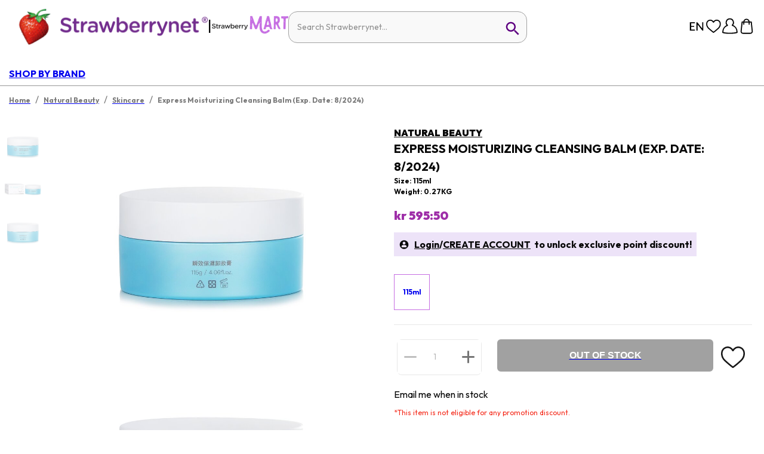

--- FILE ---
content_type: text/javascript;charset=UTF-8
request_url: https://js.cnnx.link/roi/cnxtag-min.js?id=84051
body_size: 1004
content:
(function(){var a="cnx_roi",d="cnxclid",l="cnxv2",c="~",e=3,r="https://rr.bizrate.com/roi/index.xpml";function g(w,s,v,t){var u=new Date();u.setTime(u.getTime()+t*24*60*60*1000);w.cookie=s+"="+v+";expires="+u.toUTCString()+";domain="+q(window.location.hostname)+";path=/;"}function q(u){var t=u;var s=!!t.match(/(\.co\.uk|\.co\.nz|\.co\.it|\.co\.at|\.org\.uk)$/i);if(t.indexOf(".")!==-1){t=t.split(".");if(s){t=t[t.length-3]+"."+t[t.length-2]+"."+t[t.length-1]}else{t=t[t.length-2]+"."+t[t.length-1]}}return t}function f(t,s){g(t,a,s,30)}function n(t){var s=t.cookie.match("(^|;) ?"+a+"=([^;]*)(;|$)");return s?s[2]:null}function j(u){var t=u.reduce(function(x,w){if(w[0]==="config"){x[w[0]]=w[1]}if(w[0]==="event"){var v={};if(!x[w[0]]){v[w[1]]=w.length>2?w[2]:{};x[w[0]]=v}else{v=x[w[0]];v[w[1]]=w.length>2?w[2]:{};x[w[0]]=v}}return x},{});if(!t.event&&(!t.config||!t.config.disableAutoTag)){var s={};s.pageview={};t.event=s}return t}function b(t,s){return t.location.href.indexOf(s+"=")>0}function o(x,w){var t=x.location.search.substring(1),u=t.split("&"),v,s;for(s=0;s<u.length;s++){v=u[s].split("=");if(v[0]===w){return decodeURIComponent(v[1])}}return false}function m(s){return s!=null?s:""}function i(s){return encodeURIComponent(m(s))}function k(x,w,v){var u,s=n(x);if(v.event&&v.event.pageview&&v.event.pageview.cnxclid){u=v.event.pageview.cnxclid}else{if(b(w,d)){u=o(w,d)}}if(u){var t=s?s.split(c):[];t.unshift(u);s=t.slice(0,e).join(c);f(x,s)}return s}function p(u,v){var y=u.event.conversion.mid,A=u.event.conversion.cust_type,w=u.event.conversion.order_value,t=u.event.conversion.order_id,x=u.event.conversion.units_ordered,s,z;s=r+"?cnxclid="+encodeURIComponent(btoa(m(v)))+"&cust_type="+i(A)+"&mid="+y+"&order_id="+i(t)+"&order_value="+i(w)+"&units_ordered="+i(x)+"&v="+l;z=new Image(1,1);z.src=s}function h(){if(!window.cnxDataLayer){window.cnxDataLayer=[]}var w=document,v=window,t=v.cnxDataLayer,u=j(t),x=k(w,v,u);if(u.event&&u.event.conversion){p(u,x)}if(u.config){window.cnxtagConfig=u.config}var s=function(y,z){y.push=function(A){Array.prototype.push.call(y,A);z(y)}};s(window.cnxDataLayer,function(){var y=j(window.cnxDataLayer);if(y.event&&y.event.conversion){p(y,n(document))}window.cnxDataLayer.pop()});window.cnxDataLayer.length=0}if(document.readyState==="complete"){h()}else{window.addEventListener("load",h())}})();

--- FILE ---
content_type: application/javascript
request_url: https://analytics.webgains.io/clk.min.js
body_size: 21955
content:
(()=>{var e={4:(e,t,n)=>{const r=n(237),i=n(814),o=n(412),a=n(827),s=n(370),c=n(290),d=n(538),u=n(186),l=n(704);window.webgains=window.webgains||{};const g=Object.assign({},a,c,d,s,{scriptName:"landingPage",maxExecutionExtraTime:r.maxExecutionExtraTime,publishers:r.landingServices,hasRun:window.webgains.hasRun||!1,consentFields:["internal.api","internal.cookie","internal.ga"],configuration:{},result:{},eventTrackMethod:"pc",set:function(e,t){this.configuration[e]=t},addEventTrackMethod:function(e){e&&(e.etm=this.eventTrackMethod)},shouldNotExecute:function(){for(let e=0;e<this.consentFields.length;e++){const t=this.consentFields[e];if(!1!==this.configuration[t])return!1}return!0},evaluateTrackingInformationModule:function(e,t){const n=this;return e?e.getIdentifier().catch((function(e){const t=u.build("evaluateTrackingInformationModule",e);n.notifyError(t)})).then((function(e){return e?(n.addEventTrackMethod(e),e):n.evaluateTrackingInformationModule(t.shift(),t)})):Promise.resolve(!1)},getTrackingInformation:function(e){return 0===e.length?Promise.resolve(!1):this.evaluateTrackingInformationModule(e.shift(),e)},getIdentifierModules:function(){return r.landingPageModules.slice()},generateIdentifiers:function(e,t){const n=this,r=e.map((function(e){return e.generate(t,n.configuration)}));return Promise.all(r).then((function(e){return e})).catch((function(e){throw new l("generateIdentifiers",e)}))},removeUnneededTrackingInfo:function(e){e=Object.assign({},e);const t=r.allowedTrackingProperties||[];for(const n in e)e.hasOwnProperty(n)&&-1===t.findIndex((e=>n===e))&&delete e[n];return e},storeIdentifiers:function(e){const t=this;return t.hasRun=window.webgains.hasRun=!0,e.wg=t.removeUnneededTrackingInfo(e.wg),this.addElapsedTime(e),t.getGdprConsentValues().then((n=>{if(0===n.webgains_consent)return void console.log("Webgains","GDPR consent not given");e={...n,...e};const r=new URL("https://api.webgains.io/tracking-event");for(const e in n)n.hasOwnProperty(e)&&r.searchParams.append(e,n[e]);return this.result=e,fetch(r.toString(),{keepalive:!0,method:"POST",headers:{"Content-Type":"application/json"},body:JSON.stringify(e)}).then((function(e){return[422,200].includes(e.status)?e.json():Promise.resolve({success:!1,errors:["Invalid landing response"]})})).catch((function(e){const n=new l("storeIdentifiers",e);t.notifyError(n)})).then((function(e){return console.log("Webgains",e),e}))}))},setErrorOriginatingScript:function(){o.setScript(this.scriptName)},notifyError:function(e){o.report(e)},getMaxExecutionTime:function(){return this.getIdentifierModules().reduce((function(e,t){return Math.max(e,t.maxExecutionTime)}),0)+this.maxExecutionExtraTime},setClickTimeout:function(e){const t=this.getMaxExecutionTime(),n=setTimeout((function(){clearTimeout(n),e(new Error("Timed out in "+t+"ms"))}),t)},createClickPromise:function(e){const t=this;return new Promise((function(n,r){if(!0===t.hasRun)return n();t.setClickTimeout(r);const i=t.getIdentifierModules();t.generateIdentifiers(i,e).then((function(i){const o=t.filterFalsyIdentifiers(i);0===o.length&&r(new l("createClickPromise: failed to generate non falsy ids",new Error(""))),n({ids:o,wg:e})})).catch((function(e){r(e)}))}))},filterFalsyIdentifiers:function(e){return e.filter((function(e){return!1!==e&&!1!==e.value}))},handleClickPromise:function(e){const t=this;return e.then((function(e){return!t.hasRun&&t.storeIdentifiers(e)})).catch((function(e){const n=u.build("handleClickPromise",e);t.notifyError(n)})).then(t.finish.bind(t))},getTrackIdModules:function(){return r.trackIdModules.slice()},click:function(){const e=this;if(e.shouldNotExecute())return Promise.resolve(!1).then(e.finish.bind(e));const t=this.getTrackIdModules();return this.getTrackingInformation(t).then((function(t){if(!1===t)return;const n=e.createClickPromise(t);return e.handleClickPromise(n)}))},clickOnSite:function(e){const t=this;return o.setProgramAndCampaignGetters([{getProgramId:function(){return e.programId},getCampaignId:function(){return e.campaignId}}]),i.get(e).then((function(e){if(!1===e)return;t.addEventTrackMethod(e);const n=t.createClickPromise(e);return t.handleClickPromise(n)})).catch((function(e){const n=u.build("clickOnSite",e);t.notifyError(n),t.finish()})).then((function(){"function"==typeof e.done&&setTimeout(e.done,750)}))},finish:function(){return this.afterClick()},afterClick:function(){if("function"==typeof this.configuration.afterClick)return this.configuration.afterClick(this.result)},dispatcher:function(e,t,n){if("function"==typeof this[e])return this[e](t,n)},init:function(){if(this.isBot())return;this.setStartTime(),this.setErrorOriginatingScript(),o.setProgramAndCampaignGetters(this.getTrackIdModules());const e=this;"object"==typeof window.ITCLKQ.q&&window.ITCLKQ.q.constructor===Array&&window.ITCLKQ.q.forEach((function(t){e.dispatcher(t[0],t[1],t[2])})),window.ITCLKQ=e.dispatcher.bind(e),this.addPublishers()}});e.exports=g},69:()=>{},74:e=>{e.exports={identifierField:"",expiryDateField:"",identifierType:"",startTime:0,shouldTrackTime:JSON.parse("true"),setStartTime:function(){this.shouldTrackTime&&(this.startTime=(new Date).getTime())},getElapsedTime:function(){return this.shouldTrackTime?(new Date).getTime()-this.startTime:0},setElapsedTime:function(e){this.shouldTrackTime&&(e.elapsedTime=this.getElapsedTime())},getIdentifier:function(e){return e},getProgramId:function(){return!1},getCampaignId:function(){return!1}}},102:(e,t,n)=>{const r=n(904);e.exports=Object.assign({},r,{identifierType:"googleClick",identifierField:"gclid",expiryDateField:"",requiredProps:["gclid","wgp"],getProgramId:function(){return new URLSearchParams(window.location.search).get("wgp")||!1},getCampaignId:function(){return new URLSearchParams(window.location.search).get("wgc")||!1}})},163:(e,t,n)=>{const r=n(356),{DEFAULT_EXCLUDED_PROPERTIES:i}=n(356),o=["deviceMemory","canvas"];e.exports=Object.assign({},r,{name:"pp",options:{excludes:{...[...i,...o].reduce(((e,t)=>(e[t]=!0,e)),{})}}}),e.exports.EXCLUDED_POSTVIEW_PROPERTIES=o},186:e=>{e.exports=class e extends Error{constructor(e,t,n){super(`${e} ${t.message}`),this.stack=this.stack+t.stack,this.additionalInfo=n}static build(t,n,r={}){return n instanceof e?new n.constructor(t,n,n.additionalInfo):new e(t,n,r)}shouldBeReported(){return!0}}},201:(e,t,n)=>{const r=n(904),i=n(814);e.exports=Object.assign({},r,{identifierType:"parallelTracking",identifierField:"",expiryDateField:"",requiredProps:["wgc","wgp"],getIdentifier:function(){this.setStartTime();const e=this,t=e.getProgramId(),n=e.getCampaignId();return t&&n?i.get({programId:t,campaignId:n}).then((function(t){return!!t&&(t.idType=e.identifierType,e.setElapsedTime(t),t)})):Promise.resolve(!1)},getProgramId:function(){return new URLSearchParams(window.location.search).get("wgp")||!1},getCampaignId:function(){return new URLSearchParams(window.location.search).get("wgc")||!1}})},237:(e,t,n)=>{const r=function(e){return e.filter((function(e){return e}))},i=[JSON.parse("true")&&n(292),JSON.parse("true")&&n(582),JSON.parse("true")&&n(356),JSON.parse("false")&&n(69),JSON.parse("true")&&n(914),JSON.parse("false")&&n(69)],o=[JSON.parse("true")&&n(356),JSON.parse("false")&&n(69),JSON.parse("true")&&n(163)],a=i.concat([JSON.parse("true")&&n(163),JSON.parse("true")&&n(313)]),s=(e,t)=>r(t.map((t=>({name:t,shouldInclude:function(e){return void 0===e[t]||!1!==JSON.parse(e[t])},run:n=>e(t)(n)})))),c={domainUrl:"https://analytics.webgains.io",landingPageModules:r(i),maxExecutionExtraTime:parseInt("20000"),postViewModules:r(o),conversionModules:r(a),programsDomainPaths:{"chescadirect.co.uk":[{id:2690,path_regex:".*"}],"timepiecesusa.com":[{id:3047,path_regex:".*"}],"theworks.co.uk":[{id:5922,path_regex:".*"}],"agriframes.co.uk":[{id:6531,path_regex:".*"}],"divancentre.co.uk":[{id:7473,path_regex:".*"}],"hpicheck.com":[{id:8445,path_regex:".*"}],"prcdirect.co.uk":[{id:9157,path_regex:".*"}],"bondara.co.uk":[{id:9403,path_regex:".*"}],"litecraft.co.uk":[{id:9783,path_regex:".*"}],"instantcarcheck.co.uk":[{id:10917,path_regex:".*"}],"sallybeauty.co.uk":[{id:11095,path_regex:".*"}],"4gadgets.co.uk":[{id:11321,path_regex:".*"}],"simoncarter.net":[{id:11445,path_regex:".*"}],"leekes.co.uk":[{id:12491,path_regex:".*"}],"globaldelight.com":[{id:13229,path_regex:".*"}],"fiorucci.com":[{id:13525,path_regex:".*"}],"awd-it.co.uk":[{id:13527,path_regex:".*"}],"wisch-star.de":[{id:264595,path_regex:".*"}],"beggshoes.com":[{id:267565,path_regex:".*"}],"divoboutique.com":[{id:270685,path_regex:".*"}],"mapleparking.co.uk":[{id:271265,path_regex:".*"}],"sculptedbyaimee.com":[{id:272375,path_regex:".*"}],"bhs.com":[{id:272415,path_regex:".*"}],"prettylavish.co.uk":[{id:276265,path_regex:".*"}],"keithprowse.co.uk":[{id:276615,path_regex:".*"}],"naturecan.ie":[{id:277035,path_regex:".*"}],"naturecan.fi":[{id:277045,path_regex:".*"}],"naturecan.se":[{id:277055,path_regex:".*"}],"bridelily.com":[{id:277885,path_regex:".*"}],"cytoplan.co.uk":[{id:278495,path_regex:".*"}],"ottodisanpietro.com":[{id:278985,path_regex:".*"}],"vapedinnerlady.com":[{id:280225,path_regex:".*"}],"condorcycles.com":[{id:281345,path_regex:".*"}],"hempcrew.de":[{id:281445,path_regex:".*"}],"jovonnalondon.com":[{id:282245,path_regex:".*"}],"vanarendonk.nl":[{id:282285,path_regex:".*"}],"tjhughes.co.uk":[{id:282555,path_regex:".*"}],"bababing.com":[{id:282965,path_regex:".*"}],"sleepypeople.com":[{id:283285,path_regex:".*"}],"vorlagen-center.com":[{id:283545,path_regex:".*"}],"bargainfox.com":[{id:283775,path_regex:".*"}],"fahrrad-sale.de":[{id:284765,path_regex:".*"}],"animigo.se":[{id:285005,path_regex:".*"}],"animigo.dk":[{id:285015,path_regex:".*"}],"animigo.it":[{id:285165,path_regex:".*"}],"naturecan.dk":[{id:285925,path_regex:".*"}],"secretflightclub.com":[{id:287525,path_regex:".*"}],"ernestjones.co.uk":[{id:287575,path_regex:".*"}],"hsamuel.co.uk":[{id:287585,path_regex:".*"}],"forthglade.com":[{id:288565,path_regex:".*"}],"brookwoodmed.com":[{id:288645,path_regex:".*"}],"aniforte.de":[{id:289195,path_regex:".*"}],"eu.lee.com":[{id:291065,path_regex:".*"},{id:299440,path_regex:".*"},{id:291105,path_regex:".*"},{id:291085,path_regex:".*"}],"eu.wrangler.com":[{id:291075,path_regex:".*"},{id:299430,path_regex:".*"},{id:291115,path_regex:".*"},{id:291095,path_regex:".*"}],"brauzz.com":[{id:291575,path_regex:".*"}],"ciarraappliances.com":[{id:292665,path_regex:".*"}],"fr.ciarraappliances.com":[{id:292675,path_regex:".*"}],"buy.myzone.org":[{id:293800,path_regex:".*"}],"bluettipower.com":[{id:294080,path_regex:".*"}],"designletters.dk":[{id:294460,path_regex:".*"}],"grillgott.com":[{id:294500,path_regex:".*"}],"theminifigurestore.uk":[{id:294970,path_regex:".*"}],"fast-printed-packaging.co.uk":[{id:295650,path_regex:".*"}],"interdesign24.de":[{id:295720,path_regex:".*"}],"igluski.com":[{id:296110,path_regex:".*"}],"nutrigums.co.uk":[{id:296620,path_regex:".*"}],"jparkers.co.uk":[{id:296740,path_regex:".*"}],"tp-link.com":[{id:296930,path_regex:".*"}],"uk.store.tapo.com":[{id:296930,path_regex:".*"}],"shop.shinyhair.de":[{id:297130,path_regex:".*"}],"ragazziclothing.co.uk":[{id:297350,path_regex:".*"}],"agents.hotelplanner.com":[{id:297830,path_regex:".*"}],"agoda.hotelplanner.com":[{id:297830,path_regex:".*"}],"amwaycanada.hotelplanner.com":[{id:297830,path_regex:".*"}],"amwaytravel.hotelplanner.com":[{id:297830,path_regex:".*"}],"cfmws.hotelplanner.com":[{id:297830,path_regex:".*"}],"corestream.hotelplanner.com":[{id:297830,path_regex:".*"}],"flaretravel.hotelplanner.com":[{id:297830,path_regex:".*"}],"fond.hotelplanner.com":[{id:297830,path_regex:".*"}],"hotchocolate.hotelplanner.com":[{id:297830,path_regex:".*"}],"incorpore.hotelplanner.com":[{id:297830,path_regex:".*"}],"mersc.hotelplanner.com":[{id:297830,path_regex:".*"}],"openskies.hotelplanner.com":[{id:297830,path_regex:".*"}],"perkopolis.hotelplanner.com":[{id:297830,path_regex:".*"}],"secrethotelclub.hotelplanner.com":[{id:297830,path_regex:".*"}],"secure2.hotelplanner.com":[{id:297830,path_regex:".*"}],"taap.hotelplanner.com":[{id:297830,path_regex:".*"}],"telus.hotelplanner.com":[{id:297830,path_regex:".*"}],"unionsavings.hotelplanner.com":[{id:297830,path_regex:".*"}],"venngo.hotelplanner.com":[{id:297830,path_regex:".*"}],"websavings.hotelplanner.com":[{id:297830,path_regex:".*"}],"websavingsus.hotelplanner.com":[{id:297830,path_regex:".*"}],"youdecide.hotelplanner.com":[{id:297830,path_regex:".*"}],"zola.hotelplanner.com":[{id:297830,path_regex:".*"}],"builtforathletes.com":[{id:298200,path_regex:".*"}],"nakedoptics.net":[{id:298660,path_regex:".*"}],"uk.nuby.com":[{id:299190,path_regex:".*"}],"thewrightbrothers.co.uk":[{id:299350,path_regex:".*"}],"blackview.it":[{id:299870,path_regex:".*"}],"keeohair.com":[{id:300140,path_regex:".*"}],"studionicholson.com":[{id:300270,path_regex:".*"}],"vitaform.com":[{id:300680,path_regex:".*"}],"addmotor.com":[{id:300860,path_regex:".*"}],"noblclo.com":[{id:301090,path_regex:".*"}],"avea-life.com":[{id:301318,path_regex:"^/de.*"}],"ar.cultkits.com":[{id:301350,path_regex:".*"}],"cs.cultkits.com":[{id:301350,path_regex:".*"}],"cultkits.com":[{id:301350,path_regex:".*"}],"da.cultkits.com":[{id:301350,path_regex:".*"}],"de.cultkits.com":[{id:301350,path_regex:".*"}],"el.cultkits.com":[{id:301350,path_regex:".*"}],"es.cultkits.com":[{id:301350,path_regex:".*"}],"fr.cultkits.com":[{id:301350,path_regex:".*"}],"hr.cultkits.com":[{id:301350,path_regex:".*"}],"id.cultkits.com":[{id:301350,path_regex:".*"}],"it.cultkits.com":[{id:301350,path_regex:".*"}],"ja.cultkits.com":[{id:301350,path_regex:".*"}],"ko.cultkits.com":[{id:301350,path_regex:".*"}],"nl.cultkits.com":[{id:301350,path_regex:".*"}],"pl.cultkits.com":[{id:301350,path_regex:".*"}],"pt.cultkits.com":[{id:301350,path_regex:".*"}],"ru.cultkits.com":[{id:301350,path_regex:".*"}],"sv.cultkits.com":[{id:301350,path_regex:".*"}],"th.cultkits.com":[{id:301350,path_regex:".*"}],"tr.cultkits.com":[{id:301350,path_regex:".*"}],"zh-cn.cultkits.com":[{id:301350,path_regex:".*"}],"myfabulosa.co.uk":[{id:301380,path_regex:".*"}],"target-darts.co.uk":[{id:301880,path_regex:".*"}],"flexispot.it":[{id:301960,path_regex:".*"}],"carolinegardner.com":[{id:302690,path_regex:".*"}],"shop.elfontheshelf.co.uk":[{id:302910,path_regex:".*"}],"flexispot.pl":[{id:303340,path_regex:".*"}],"damsonmadder.com":[{id:303580,path_regex:".*"}],"equus.co.uk":[{id:303768,path_regex:".*"}],"chichiclothing.com":[{id:303978,path_regex:".*"}],"minisforum.uk":[{id:304198,path_regex:".*"}],"millieandralph.co.uk":[{id:304318,path_regex:".*"}],"beauty-scent.co.uk":[{id:304358,path_regex:".*"}],"nutratea.co.uk":[{id:304488,path_regex:".*"}],"donna1981.it":[{id:304808,path_regex:".*"}],"article-london.com":[{id:305078,path_regex:".*"}],"fibrely.co.uk":[{id:305873,path_regex:".*"}],"thedesignerboxuk.com":[{id:305983,path_regex:".*"},{id:310596,path_regex:".*"}],"uk.munbyn.com":[{id:306523,path_regex:".*"}],"kitandkaboodal.com":[{id:306693,path_regex:".*"}],"ilgiardinodeilibri.it":[{id:306733,path_regex:".*"}],"new-leaf-products.com":[{id:306803,path_regex:".*"}],"secretstays.co.uk":[{id:306903,path_regex:".*"}],"habitatescapes.com":[{id:307023,path_regex:".*"}],"oosc-clothing.com":[{id:307093,path_regex:".*"}],"nutrilifeshop.com":[{id:307103,path_regex:".*"}],"dreametech.com":[{id:307313,path_regex:".*"}],"musement.com":[{id:307333,path_regex:".*"}],"tuimusement.com":[{id:307333,path_regex:".*"}],"wearefairgame.com":[{id:307755,path_regex:".*"}],"vista-health.co.uk":[{id:308045,path_regex:".*"}],"thrivepetfoods.com":[{id:308755,path_regex:".*"}],"fitfiu-fitness.com":[{id:309035,path_regex:".*"}],"greencut-tools.com":[{id:309045,path_regex:".*"}],"dormeo.co.uk":[{id:309095,path_regex:".*"}],"gogoldentree.it":[{id:309696,path_regex:".*"}],"goldentree.es":[{id:309704,path_regex:".*"}],"flykube.com":[{id:309706,path_regex:".*"}],"thevinessupply.co":[{id:309714,path_regex:".*"}],"foryourlittleone.com":[{id:309732,path_regex:".*"}],"admiralsports.com":[{id:309738,path_regex:".*"}],"powersheds.com":[{id:309754,path_regex:".*"}],"willowbeautyproducts.co.uk":[{id:309760,path_regex:".*"}],"onemilebike.com":[{id:309792,path_regex:".*"}],"sidekicks.co.uk":[{id:309840,path_regex:".*"}],"gardenstreet.co.uk":[{id:309864,path_regex:".*"}],"uk.justhype.com":[{id:309904,path_regex:".*"}],"fr.beatbot.com":[{id:309932,path_regex:".*"}],"de.beatbot.com":[{id:309934,path_regex:".*"}],"cotswoldfoxclothing.com":[{id:310008,path_regex:".*"}],"collect.fifa.com":[{id:310016,path_regex:".*"}],"ankersolix.com":[{id:310160,path_regex:"^/uk.*"}],"ankernordics.com":[{id:310162,path_regex:".*"}],"obag.it":[{id:310166,path_regex:".*"}],"acotisdiamonds.co.uk":[{id:310170,path_regex:".*"}],"corkrebels.com":[{id:310186,path_regex:".*"}],"shop.somfy.es":[{id:310234,path_regex:".*"}],"rebelliousfashion.com":[{id:310260,path_regex:".*"}],"reverselife.co.uk":[{id:310270,path_regex:".*"}],"store.blackview.hk":[{id:310272,path_regex:".*"}],"de.blackview.hk":[{id:310276,path_regex:".*"}],"indytute.com":[{id:310326,path_regex:".*"}],"winebuyers.com":[{id:310402,path_regex:".*"}],"aceairportparking.co.uk":[{id:310404,path_regex:".*"}],"butterworths.online":[{id:310418,path_regex:".*"}],"ipowerqueen.fr":[{id:310444,path_regex:".*"}],"nourished.nl":[{id:310460,path_regex:".*"}],"herbspro.com":[{id:310470,path_regex:".*"}],"uk.jackery.com":[{id:310480,path_regex:".*"}],"jungala.com":[{id:310504,path_regex:".*"}],"gardenfurniturecentre.co.uk":[{id:310536,path_regex:".*"}],"soandmo.com":[{id:310540,path_regex:".*"}],"superglamourous.it":[{id:310604,path_regex:".*"}],"wenup.co.uk":[{id:310794,path_regex:".*"}],"thelongevitystore.com":[{id:310868,path_regex:".*"}],"us.mova.tech":[{id:310872,path_regex:".*"}],"ca.mova.tech":[{id:310876,path_regex:".*"}]},landingServices:s((e=>n(578)(`./${e}`)),[]),checkoutServices:s((e=>n(578)(`./${e}`)),[]),trackIdModules:r([JSON.parse("true")&&n(933),JSON.parse("true")&&n(102),JSON.parse("true")&&n(201)]),allowedTrackingProperties:["id","idType","wgp","wgc","etm"]};e.exports=c},274:(e,t,n)=>{const r=n(237),i="reload",o="wg-debug-mode";e.exports=function(e,t){return function(){if(new URL(document.currentScript.src).searchParams.has(i))return null;const{programsDomainPaths:n}=r;let{hostname:a}=window.location;a=a.toLowerCase().replace(/^www\./,"");const s=function(n){const{domainUrl:a}=r,{pathname:s}=window.location;if(void 0!==n)for(let r=0;r<n.length;r++){const{id:c,path_regex:d}=n[r];if(new RegExp(d).test(s))return`${a}/${c}/${document.cookie.includes(o)||document.currentScript.src.includes(e)?e:t}?${i}`}return document.cookie.includes(o)&&!document.currentScript.src.includes(e)?`${a}/${e}?${i}`:null}(n[a]);return function(e){if(null===e)return;const t=document.createElement("script"),n=document.getElementsByTagName("script")[0];t.async=1,t.src=e,n.parentNode.insertBefore(t,n)}(s),s}()}},290:e=>{e.exports={userAgent:navigator.userAgent,isBot:function(){return new RegExp("(googlebot/|bot|APIs-Google|FeedFetcher-Google|google-speakr|googleweblight|Google-Read-Aloud|Googlebot-Mobile|Googlebot-Image|Google favicon|Mediapartners-Google|bingbot|slurp|java|wget|curl|Commons-HttpClient|Python-urllib|libwww|httpunit|nutch|phpcrawl|msnbot|jyxobot|FAST-WebCrawler|FAST Enterprise Crawler|biglotron|teoma|convera|seekbot|gigablast|exabot|ngbot|ia_archiver|GingerCrawler|webmon |httrack|webcrawler|grub.org|UsineNouvelleCrawler|antibot|netresearchserver|speedy|fluffy|bibnum.bnf|findlink|msrbot|panscient|yacybot|AISearchBot|IOI|ips-agent|tagoobot|MJ12bot|dotbot|woriobot|yanga|buzzbot|mlbot|yandexbot|purebot|Linguee Bot|Voyager|CyberPatrol|voilabot|baiduspider|citeseerxbot|spbot|twengabot|postrank|turnitinbot|scribdbot|page2rss|sitebot|linkdex|Adidxbot|blekkobot|ezooms|dotbot|Mail.RU_Bot|discobot|heritrix|findthatfile|europarchive.org|NerdByNature.Bot|sistrix crawler|ahrefsbot|Aboundex|domaincrawler|wbsearchbot|summify|ccbot|edisterbot|seznambot|ec2linkfinder|gslfbot|aihitbot|intelium_bot|facebookexternalhit|yeti|RetrevoPageAnalyzer|lb-spider|sogou|lssbot|careerbot|wotbox|wocbot|ichiro|DuckDuckBot|lssrocketcrawler|drupact|webcompanycrawler|acoonbot|openindexspider|gnam gnam spider|web-archive-net.com.bot|backlinkcrawler|coccoc|integromedb|content crawler spider|toplistbot|seokicks-robot|it2media-domain-crawler|ip-web-crawler.com|siteexplorer.info|elisabot|proximic|changedetection|blexbot|arabot|WeSEE:Search|niki-bot|CrystalSemanticsBot|rogerbot|360Spider|psbot|InterfaxScanBot|Lipperhey SEO Service|CC Metadata Scaper|g00g1e.net|GrapeshotCrawler|urlappendbot|brainobot|fr-crawler|binlar|SimpleCrawler|Livelapbot|Twitterbot|cXensebot|smtbot|bnf.fr_bot|A6-Indexer|ADmantX|Facebot|Twitterbot|OrangeBot|memorybot|AdvBot|MegaIndex|SemanticScholarBot|ltx71|nerdybot|xovibot|BUbiNG|Qwantify|archive.org_bot|Applebot|TweetmemeBot|crawler4j|findxbot|SemrushBot|yoozBot|lipperhey|y!j-asr|Domain Re-Animator Bot|AddThis)","i").test(this.userAgent)}}},292:(e,t,n)=>{let r=n(463);const i=n(704);r=Object.assign(r,{maxExecutionTime:100,name:"co",cookieName:"__CK__WG__",verbose:!1,domain:window.location.hostname||"",consentField:"internal.cookie",firstTLDs:"ac|ad|ae|af|ag|ai|al|am|an|ao|aq|ar|as|at|au|aw|ax|az|ba|bb|be|bf|bg|bh|bi|bj|bm|bo|br|bs|bt|bv|bw|by|bz|ca|cc|cd|cf|cg|ch|ci|cl|cm|cn|co|cr|cu|cv|cw|cx|cz|de|dj|dk|dm|do|dz|ec|ee|eg|es|et|eu|fi|fm|fo|fr|ga|gb|gd|ge|gf|gg|gh|gi|gl|gm|gn|gp|gq|gr|gs|gt|gw|gy|hk|hm|hn|hr|ht|hu|id|ie|im|in|io|iq|ir|is|it|je|jo|jp|kg|ki|km|kn|kp|kr|ky|kz|la|lb|lc|li|lk|lr|ls|lt|lu|lv|ly|ma|mc|md|me|mg|mh|mk|ml|mn|mo|mp|mq|mr|ms|mt|mu|mv|mw|mx|my|na|nc|ne|nf|ng|nl|no|nr|nu|nz|om|pa|pe|pf|ph|pk|pl|pm|pn|pr|ps|pt|pw|py|qa|re|ro|rs|ru|rw|sa|sb|sc|sd|se|sg|sh|si|sj|sk|sl|sm|sn|so|sr|st|su|sv|sx|sy|sz|tc|td|tf|tg|th|tj|tk|tl|tm|tn|to|tp|tr|tt|tv|tw|tz|ua|ug|uk|us|uy|uz|va|vc|ve|vg|vi|vn|vu|wf|ws|yt".split("|"),secondTLDs:"com|edu|gov|net|mil|org|nom|sch|caa|res|off|gob|int|tur|ip6|uri|urn|asn|act|nsw|qld|tas|vic|pro|biz|adm|adv|agr|arq|art|ato|bio|bmd|cim|cng|cnt|ecn|eco|emp|eng|esp|etc|eti|far|fnd|fot|fst|g12|ggf|imb|ind|inf|jor|jus|leg|lel|mat|med|mus|not|ntr|odo|ppg|psc|psi|qsl|rec|slg|srv|teo|tmp|trd|vet|zlg|web|ltd|sld|pol|fin|k12|lib|pri|aip|fie|eun|sci|prd|cci|pvt|mod|idv|rel|sex|gen|nic|abr|bas|cal|cam|emr|fvg|laz|lig|lom|mar|mol|pmn|pug|sar|sic|taa|tos|umb|vao|vda|ven|mie|北海道|和歌山|神奈川|鹿児島|ass|rep|tra|per|ngo|soc|grp|plc|its|air|and|bus|can|ddr|jfk|mad|nrw|nyc|ski|spy|tcm|ulm|usa|war|fhs|vgs|dep|eid|fet|fla|flå|gol|hof|hol|sel|vik|cri|iwi|ing|abo|fam|gok|gon|gop|gos|aid|atm|gsm|sos|elk|waw|est|aca|bar|cpa|jur|law|sec|plo|www|bir|cbg|jar|khv|msk|nov|nsk|ptz|rnd|spb|stv|tom|tsk|udm|vrn|cmw|kms|nkz|snz|pub|fhv|red|ens|nat|rns|rnu|bbs|tel|bel|kep|nhs|dni|fed|isa|nsn|gub|e12|tec|орг|обр|упр|alt|nis|jpn|mex|ath|iki|nid|gda|inc".split("|"),generate:function(e,t){const n=this;if(this.shouldNotExecute(t))return Promise.resolve(!1);this.setStartTime(),n.setUpErrorProgramAndCampaignGetters(e);const r=e.expiryDate||n.getDefaultExpiryTime();return new Promise((function(t){n.setTimeout(n.maxExecutionTime,t),n.getValue().then((function(o){o||(o=e.id),n.saveCookie(n.cookieName,o,r,n.getDomain()),n.retrieve().then((e=>{if(!e.value){const e=new i(n.name,new Error("Unable to store cookie"),{cookieName:n.cookieName,cookieContent:o,expiryTime:r,domain:n.getDomain(),cookieString:n.buildNewCookieString(n.cookieName,o,r,n.getDomain()),dateTime:(new Date).getTime(),isIframe:window.location!==window.parent.location});n.reportError(e),t(!1)}n.addElapsedTime(e),t(e)}))})).catch((function(e){if(e instanceof DOMException)return console.log("Check if the script is in a sand box"),t(!1);const r=new i(n.name,e);n.reportError(r),t(!1)}))}))},getValue:function(){const e=this;return new Promise((function(t){try{const n=new RegExp(e.cookieName+"=([^;]+)").exec(document.cookie);t(null!=n&&n[1])}catch(n){if(n instanceof DOMException)return console.log("Check if the script is in a sand box"),t(!1);const r=new i(e.name,n);e.reportError(r),t(!1)}}))},retrieve:function(){const e=this;return new Promise((function(t){e.getValue().then((function(n){t({name:e.name,value:n})}))}))},getDomain:function(){const e=this.domain.replace(/^www\./,"").split(".");for(;e.length>3;)e.shift();return 3===e.length&&(e[1].length>2&&e[2].length>2||this.isCompoundOrCountryTopLvlDomain(e))&&e.shift(),e.join(".")},isCompoundOrCountryTopLvlDomain:function(e){return-1===this.secondTLDs.indexOf(e[1])&&(-1===this.firstTLDs.indexOf(e[2])||this.isCountryTopLvlDomain(e))},isCountryTopLvlDomain:function(e){return-1===this.firstTLDs.indexOf(e[1])&&-1!==this.firstTLDs.indexOf(e[2])},buildNewCookieString:function(e,t,n,r){const i=new Date;i.setTime(n),i.setTime(1e3*i.getTime());let o=e+"="+t+"; ";return o+="expires="+i.toUTCString()+"; ",o+="path=/; ",""!==r&&(o+="domain="+r+"; "),o+=this.buildSameSiteAttribute(),o},isSecure:function(){const{protocol:e}=window.location;return e.startsWith("https")},buildSameSiteAttribute:function(){return this.isSecure()?"SameSite=None; Secure;":"SameSite=Lax;"},saveCookie:function(e,t,n,r){document.cookie=this.buildNewCookieString(e,t,n,r)}}),e.exports=r},313:(e,t,n)=>{const r=n(463),i=n(704);e.exports=Object.assign({},r,{name:"ga",consentField:"internal.ga",verbose:!1,options:{},shouldNotExecute:function(e){return!1===e[this.consentField]||void 0===e[this.consentField]},generate:function(e,t){return this.shouldNotExecute(t)?Promise.resolve(!1):this.retrieve()},retrieve:function(){const e=this;return new Promise((function(t){try{const n=new RegExp("_ga=([^;]+)").exec(document.cookie);return t(null!==n&&{name:e.getName(),value:n[1]})}catch(n){e.reportError(new i(e.name,n)),t(!1)}}))}})},356:(e,t,n)=>{const r=n(463),i=n(750),o=n(186),a={timezoneOffset:()=>{const e=(new Date).getFullYear();return new Date(e,0,1).getTimezoneOffset()}};e.exports=Object.assign({},r,{name:"vp",consentField:"internal.api",delay:500,maxExecutionTime:8400,options:{},generate:function(e,t){return this.shouldNotExecute(t)?Promise.resolve(!1):(this.setUpErrorProgramAndCampaignGetters(e),this.retrieve())},buildPromise:function(){const e=this;return new Promise((function(t){const n=e.setTimeout(e.maxExecutionTime,t);setTimeout((function(){i.getPromise(e.options).then((function(e){clearTimeout(n),t(e)}))}),e.delay)}))},getValue:function(){return this.value?Promise.resolve(this.value):this.retrieve().then((function(e){return e.value}))},retrieve:function(){this.setStartTime();const e=this;return this.buildPromise().then((function(t){if(!(Array.isArray(t)&&t.length>0))return!1;const n=t.map((function(e){return void 0!==a[e.key]&&(e.value=a[e.key]()),e.value})),r=i.x64hash128(n.join(""),31);e.value=r;const o={name:e.name,value:r};return e.addElapsedTime(o),o})).catch((function(t){const n=o.build(e.name,t);return e.reportError(n),!1}))}}),e.exports.DEFAULT_EXCLUDED_PROPERTIES=["enumerateDevices","pixelRatio","doNotTrack","fontsFlash","adBlock"],e.exports.PROPERTIES_OVERRIDE=a},370:e=>{const t=e=>e&&e.vendor&&e.vendor.consents&&void 0!==e.vendor.consents[870]?e.vendor.consents[870]?1:0:1;e.exports={globalVendorId:870,getGdprConsentValues:async()=>{try{(()=>{if(void 0!==window.__wgtcfapi)return;let e,t=window;const n={};for(;t;){try{if(t.frames.__tcfapiLocator){e=t;break}}catch(e){}if(t===window.top)break;t=t.parent}window.__wgtcfapi=function(t,r,i,o){if(e){const a=Math.random()+"",s={__tcfapiCall:{command:t,parameter:o,version:r,callId:a}};n[a]=i,e.postMessage(s,"*")}else i({msg:"CMP not found"},!1)},window.addEventListener("message",(function(e){let t={};try{t="string"==typeof e.data?JSON.parse(e.data):e.data}catch(e){}const r=t.__tcfapiReturn;r&&"function"==typeof n[r.callId]&&(n[r.callId](r.returnValue,r.success),n[r.callId]=null)}),!1)})()}catch(e){}return(async()=>{try{const{data:e,success:n}=await new Promise((e=>{setTimeout((()=>e({data:{},success:!1})),3e3),window.__wgtcfapi("addEventListener",2,((t,n)=>e({data:t,success:n})))}));if(!n)return{};if("tcloaded"===e.eventStatus)return{gdpr_consent:"GDPR_CONSENT_870",gdpr_pd:1,webgains_consent:1,gdpr_consent:e.tcString,gdpr:e.gdprApplies?1:0,webgains_consent:t(e)}}catch(e){console.log("Error getting TCF values",e)}return{}})()}}},412:e=>{e.exports={script:"",programAndCampaignGetters:[],report:function(e){if(this.shouldReport(e))return this.post(e);console.log(e)},shouldReport:function(e){return!(e.shouldBeReported instanceof Function)||e.shouldBeReported()},post:function(e){const t={script:this.script,message:e.message,stack:e.stack.split("\n"),additionalInfo:e.additionalInfo};return this.addProgramAndCampaignInfo(t),fetch("https://api.webgains.io/report",{headers:{"Content-Type":"application/json"},method:"POST",keepalive:!0,body:JSON.stringify(t)}).catch((function(){return!1}))},setScript:function(e){this.script=e},setProgramAndCampaignGetters:function(e){this.programAndCampaignGetters=e},addProgramAndCampaignInfo:function(e){this.programAndCampaignGetters.forEach((function(t){const n=t.getProgramId(),r=t.getCampaignId();n&&(e.wgp=n),r&&(e.wgc=r)}))}}},463:(e,t,n)=>{const r=n(412),i=n(827),o=Object.assign({},i,{name:"",value:"",consentField:"",verbose:!1,generate:function(e,t){},getName:function(){return this.name},getValue:function(){},refresh:function(){},retrieve:function(){},getDefaultExpiryTime:function(){const e=new Date;return e.setDate(e.getDate()+30)/1e3},setTimeout:function(e,t){return setTimeout((function(){t(!1)}),e)},shouldNotExecute:function(e){return!1===e[this.consentField]},setUpErrorProgramAndCampaignGetters:function(e){r.setProgramAndCampaignGetters([{getProgramId:function(){return e.wgp},getCampaignId:function(){return e.wgc}}])},reportError:function(e){r.setScript(this.name),r.report(e)}});e.exports=o},538:e=>{e.exports={addPublishers:function(){for(const e of this.publishers)if(e.shouldInclude(this.configuration))try{e.run(this.configuration)}catch(t){console.log(`publisher ${e.name} failed`,t)}},runPublisherByConsentId:function(e){const t=this.publishers.find((function(t){return t.name===e}));if(t.shouldInclude(this.configuration))if(void 0!==t&&void 0!==t.run)try{t.run(this.configuration)}catch(e){console.log(`publisher ${t.name} failed`,e)}else console.log("publisher can't be run",error);else console.log(`Consent ${e} has not been granted`,error)}}},578:e=>{function t(e){var t=new Error("Cannot find module '"+e+"'");throw t.code="MODULE_NOT_FOUND",t}t.keys=()=>[],t.resolve=t,t.id=578,e.exports=t},582:(e,t,n)=>{let r=n(463);const i=n(704);r=Object.assign({},r,{name:"ca",value:"",consentField:"internal.cookie",maxExecutionTime:1e4,getEndpoint:function(){return"https://api.webgains.io/cache"},generate:function(e,t){return this.shouldNotExecute(t)?Promise.resolve(!1):(this.setStartTime(),this.setUpErrorProgramAndCampaignGetters(e),this.getValue())},getValue:function(){const e=this;return e.value?Promise.resolve(e.formatResponse(e.value)):new Promise((function(t){const n=e.setTimeout(e.maxExecutionTime,t);fetch(e.getEndpoint()).then((function(e){return clearTimeout(n),[200].includes(e.status)?e.text():t(!1)})).then((function(n){return t(!1!==n&&e.formatResponse(n))})).catch((function(r){clearTimeout(n);const o=new i(e.name,r);e.reportError(o),t(!1)}))}))},formatResponse:function(e){const t={name:this.getName(),value:e};return this.addElapsedTime(t),t},retrieve:function(){return this.getValue()}}),e.exports=r},704:(e,t,n)=>{const r=n(186);e.exports=class extends r{shouldBeReported(){return JSON.parse(!1)}}},750:function(e,t,n){var r,i;!function(o,a,s){"use strict";"undefined"!=typeof window&&n.amdO?void 0===(i="function"==typeof(r=s)?r.call(t,n,t,e):r)||(e.exports=i):e.exports?e.exports=s():a.exports?a.exports=s():a.Fingerprint2=s()}(0,this,(function(){"use strict";void 0===Array.isArray&&(Array.isArray=function(e){return"[object Array]"===Object.prototype.toString.call(e)});var e=function(e,t){e=[e[0]>>>16,65535&e[0],e[1]>>>16,65535&e[1]],t=[t[0]>>>16,65535&t[0],t[1]>>>16,65535&t[1]];var n=[0,0,0,0];return n[3]+=e[3]+t[3],n[2]+=n[3]>>>16,n[3]&=65535,n[2]+=e[2]+t[2],n[1]+=n[2]>>>16,n[2]&=65535,n[1]+=e[1]+t[1],n[0]+=n[1]>>>16,n[1]&=65535,n[0]+=e[0]+t[0],n[0]&=65535,[n[0]<<16|n[1],n[2]<<16|n[3]]},t=function(e,t){e=[e[0]>>>16,65535&e[0],e[1]>>>16,65535&e[1]],t=[t[0]>>>16,65535&t[0],t[1]>>>16,65535&t[1]];var n=[0,0,0,0];return n[3]+=e[3]*t[3],n[2]+=n[3]>>>16,n[3]&=65535,n[2]+=e[2]*t[3],n[1]+=n[2]>>>16,n[2]&=65535,n[2]+=e[3]*t[2],n[1]+=n[2]>>>16,n[2]&=65535,n[1]+=e[1]*t[3],n[0]+=n[1]>>>16,n[1]&=65535,n[1]+=e[2]*t[2],n[0]+=n[1]>>>16,n[1]&=65535,n[1]+=e[3]*t[1],n[0]+=n[1]>>>16,n[1]&=65535,n[0]+=e[0]*t[3]+e[1]*t[2]+e[2]*t[1]+e[3]*t[0],n[0]&=65535,[n[0]<<16|n[1],n[2]<<16|n[3]]},n=function(e,t){return 32==(t%=64)?[e[1],e[0]]:t<32?[e[0]<<t|e[1]>>>32-t,e[1]<<t|e[0]>>>32-t]:(t-=32,[e[1]<<t|e[0]>>>32-t,e[0]<<t|e[1]>>>32-t])},r=function(e,t){return 0==(t%=64)?e:t<32?[e[0]<<t|e[1]>>>32-t,e[1]<<t]:[e[1]<<t-32,0]},i=function(e,t){return[e[0]^t[0],e[1]^t[1]]},o=function(e){return e=i(e,[0,e[0]>>>1]),e=t(e,[4283543511,3981806797]),e=i(e,[0,e[0]>>>1]),e=t(e,[3301882366,444984403]),i(e,[0,e[0]>>>1])},a=function(a,s){s=s||0;for(var c=(a=a||"").length%16,d=a.length-c,u=[0,s],l=[0,s],g=[0,0],h=[0,0],p=[2277735313,289559509],m=[1291169091,658871167],f=0;f<d;f+=16)g=[255&a.charCodeAt(f+4)|(255&a.charCodeAt(f+5))<<8|(255&a.charCodeAt(f+6))<<16|(255&a.charCodeAt(f+7))<<24,255&a.charCodeAt(f)|(255&a.charCodeAt(f+1))<<8|(255&a.charCodeAt(f+2))<<16|(255&a.charCodeAt(f+3))<<24],h=[255&a.charCodeAt(f+12)|(255&a.charCodeAt(f+13))<<8|(255&a.charCodeAt(f+14))<<16|(255&a.charCodeAt(f+15))<<24,255&a.charCodeAt(f+8)|(255&a.charCodeAt(f+9))<<8|(255&a.charCodeAt(f+10))<<16|(255&a.charCodeAt(f+11))<<24],g=t(g,p),g=n(g,31),g=t(g,m),u=i(u,g),u=n(u,27),u=e(u,l),u=e(t(u,[0,5]),[0,1390208809]),h=t(h,m),h=n(h,33),h=t(h,p),l=i(l,h),l=n(l,31),l=e(l,u),l=e(t(l,[0,5]),[0,944331445]);switch(g=[0,0],h=[0,0],c){case 15:h=i(h,r([0,a.charCodeAt(f+14)],48));case 14:h=i(h,r([0,a.charCodeAt(f+13)],40));case 13:h=i(h,r([0,a.charCodeAt(f+12)],32));case 12:h=i(h,r([0,a.charCodeAt(f+11)],24));case 11:h=i(h,r([0,a.charCodeAt(f+10)],16));case 10:h=i(h,r([0,a.charCodeAt(f+9)],8));case 9:h=i(h,[0,a.charCodeAt(f+8)]),h=t(h,m),h=n(h,33),h=t(h,p),l=i(l,h);case 8:g=i(g,r([0,a.charCodeAt(f+7)],56));case 7:g=i(g,r([0,a.charCodeAt(f+6)],48));case 6:g=i(g,r([0,a.charCodeAt(f+5)],40));case 5:g=i(g,r([0,a.charCodeAt(f+4)],32));case 4:g=i(g,r([0,a.charCodeAt(f+3)],24));case 3:g=i(g,r([0,a.charCodeAt(f+2)],16));case 2:g=i(g,r([0,a.charCodeAt(f+1)],8));case 1:g=i(g,[0,a.charCodeAt(f)]),g=t(g,p),g=n(g,31),g=t(g,m),u=i(u,g)}return u=i(u,[0,a.length]),l=i(l,[0,a.length]),u=e(u,l),l=e(l,u),u=o(u),l=o(l),u=e(u,l),l=e(l,u),("00000000"+(u[0]>>>0).toString(16)).slice(-8)+("00000000"+(u[1]>>>0).toString(16)).slice(-8)+("00000000"+(l[0]>>>0).toString(16)).slice(-8)+("00000000"+(l[1]>>>0).toString(16)).slice(-8)},s={preprocessor:null,audio:{timeout:1e3,excludeIOS11:!0},fonts:{swfContainerId:"fingerprintjs2",swfPath:"flash/compiled/FontList.swf",userDefinedFonts:[],extendedJsFonts:!1},screen:{detectScreenOrientation:!0},plugins:{sortPluginsFor:[/palemoon/i],excludeIE:!1},extraComponents:[],excludes:{enumerateDevices:!0,pixelRatio:!0,doNotTrack:!0,fontsFlash:!0,adBlock:!0},NOT_AVAILABLE:"not available",ERROR:"error",EXCLUDED:"excluded"},c=function(e,t){if(Array.prototype.forEach&&e.forEach===Array.prototype.forEach)e.forEach(t);else if(e.length===+e.length)for(var n=0,r=e.length;n<r;n++)t(e[n],n,e);else for(var i in e)e.hasOwnProperty(i)&&t(e[i],i,e)},d=function(e,t){var n=[];return null==e?n:Array.prototype.map&&e.map===Array.prototype.map?e.map(t):(c(e,(function(e,r,i){n.push(t(e,r,i))})),n)},u=function(e){if(null==navigator.plugins)return e.NOT_AVAILABLE;for(var t=[],n=0,r=navigator.plugins.length;n<r;n++)navigator.plugins[n]&&t.push(navigator.plugins[n]);return l(e)&&(t=t.sort((function(e,t){return e.name>t.name?1:e.name<t.name?-1:0}))),d(t,(function(e){var t=d(e,(function(e){return[e.type,e.suffixes]}));return[e.name,e.description,t]}))},l=function(e){for(var t=!1,n=0,r=e.plugins.sortPluginsFor.length;n<r;n++){var i=e.plugins.sortPluginsFor[n];if(navigator.userAgent.match(i)){t=!0;break}}return t},g=function(){var e=document.createElement("canvas");return!(!e.getContext||!e.getContext("2d"))},h=function(){if(!g())return!1;var e=m(),t=!!window.WebGLRenderingContext&&!!e;return f(e),t},p=function(){return("msWriteProfilerMark"in window)+("msLaunchUri"in navigator)+("msSaveBlob"in navigator)>=2},m=function(){var e=document.createElement("canvas"),t=null;try{t=e.getContext("webgl")||e.getContext("experimental-webgl")}catch(e){}return t||(t=null),t},f=function(e){var t=e.getExtension("WEBGL_lose_context");null!=t&&t.loseContext()},x=[{key:"userAgent",getData:function(e){e(navigator.userAgent)}},{key:"webdriver",getData:function(e,t){e(null==navigator.webdriver?t.NOT_AVAILABLE:navigator.webdriver)}},{key:"language",getData:function(e,t){e(navigator.language||navigator.userLanguage||navigator.browserLanguage||navigator.systemLanguage||t.NOT_AVAILABLE)}},{key:"colorDepth",getData:function(e,t){e(window.screen.colorDepth||t.NOT_AVAILABLE)}},{key:"deviceMemory",getData:function(e,t){e(navigator.deviceMemory||t.NOT_AVAILABLE)}},{key:"pixelRatio",getData:function(e,t){e(window.devicePixelRatio||t.NOT_AVAILABLE)}},{key:"hardwareConcurrency",getData:function(e,t){e(function(e){return navigator.hardwareConcurrency?navigator.hardwareConcurrency:e.NOT_AVAILABLE}(t))}},{key:"screenResolution",getData:function(e,t){e(function(e){var t=[window.screen.width,window.screen.height];return e.screen.detectScreenOrientation&&t.sort().reverse(),t}(t))}},{key:"availableScreenResolution",getData:function(e,t){e(function(e){if(window.screen.availWidth&&window.screen.availHeight){var t=[window.screen.availHeight,window.screen.availWidth];return e.screen.detectScreenOrientation&&t.sort().reverse(),t}return e.NOT_AVAILABLE}(t))}},{key:"timezoneOffset",getData:function(e){e((new Date).getTimezoneOffset())}},{key:"timezone",getData:function(e,t){window.Intl&&window.Intl.DateTimeFormat?e((new window.Intl.DateTimeFormat).resolvedOptions().timeZone||t.NOT_AVAILABLE):e(t.NOT_AVAILABLE)}},{key:"sessionStorage",getData:function(e,t){e(function(e){try{return!!window.sessionStorage}catch(t){return e.ERROR}}(t))}},{key:"localStorage",getData:function(e,t){e(function(e){try{return!!window.localStorage}catch(t){return e.ERROR}}(t))}},{key:"indexedDb",getData:function(e,t){e(function(e){if(p())return e.EXCLUDED;try{return!!window.indexedDB}catch(t){return e.ERROR}}(t))}},{key:"addBehavior",getData:function(e){e(!!window.HTMLElement.prototype.addBehavior)}},{key:"openDatabase",getData:function(e){e(!!window.openDatabase)}},{key:"cpuClass",getData:function(e,t){e(function(e){return navigator.cpuClass||e.NOT_AVAILABLE}(t))}},{key:"platform",getData:function(e,t){e(function(e){return navigator.platform?navigator.platform:e.NOT_AVAILABLE}(t))}},{key:"doNotTrack",getData:function(e,t){e(function(e){return navigator.doNotTrack?navigator.doNotTrack:navigator.msDoNotTrack?navigator.msDoNotTrack:window.doNotTrack?window.doNotTrack:e.NOT_AVAILABLE}(t))}},{key:"plugins",getData:function(e,t){"Microsoft Internet Explorer"===navigator.appName||"Netscape"===navigator.appName&&/Trident/.test(navigator.userAgent)?t.plugins.excludeIE?e(t.EXCLUDED):e(function(e){var t=[];return Object.getOwnPropertyDescriptor&&Object.getOwnPropertyDescriptor(window,"ActiveXObject")||"ActiveXObject"in window?t=d(["AcroPDF.PDF","Adodb.Stream","AgControl.AgControl","DevalVRXCtrl.DevalVRXCtrl.1","MacromediaFlashPaper.MacromediaFlashPaper","Msxml2.DOMDocument","Msxml2.XMLHTTP","PDF.PdfCtrl","QuickTime.QuickTime","QuickTimeCheckObject.QuickTimeCheck.1","RealPlayer","RealPlayer.RealPlayer(tm) ActiveX Control (32-bit)","RealVideo.RealVideo(tm) ActiveX Control (32-bit)","Scripting.Dictionary","SWCtl.SWCtl","Shell.UIHelper","ShockwaveFlash.ShockwaveFlash","Skype.Detection","TDCCtl.TDCCtl","WMPlayer.OCX","rmocx.RealPlayer G2 Control","rmocx.RealPlayer G2 Control.1"],(function(t){try{return new window.ActiveXObject(t),t}catch(t){return e.ERROR}})):t.push(e.NOT_AVAILABLE),navigator.plugins&&(t=t.concat(u(e))),t}(t)):e(u(t))}},{key:"canvas",getData:function(e,t){g()?e(function(e){var t=[],n=document.createElement("canvas");n.width=2e3,n.height=200,n.style.display="inline";var r=n.getContext("2d");return r.rect(0,0,10,10),r.rect(2,2,6,6),t.push("canvas winding:"+(!1===r.isPointInPath(5,5,"evenodd")?"yes":"no")),r.textBaseline="alphabetic",r.fillStyle="#f60",r.fillRect(125,1,62,20),r.fillStyle="#069",e.dontUseFakeFontInCanvas?r.font="11pt Arial":r.font="11pt no-real-font-123",r.fillText("Cwm fjordbank glyphs vext quiz, 😃",2,15),r.fillStyle="rgba(102, 204, 0, 0.2)",r.font="18pt Arial",r.fillText("Cwm fjordbank glyphs vext quiz, 😃",4,45),r.globalCompositeOperation="multiply",r.fillStyle="rgb(255,0,255)",r.beginPath(),r.arc(50,50,50,0,2*Math.PI,!0),r.closePath(),r.fill(),r.fillStyle="rgb(0,255,255)",r.beginPath(),r.arc(100,50,50,0,2*Math.PI,!0),r.closePath(),r.fill(),r.fillStyle="rgb(255,255,0)",r.beginPath(),r.arc(75,100,50,0,2*Math.PI,!0),r.closePath(),r.fill(),r.fillStyle="rgb(255,0,255)",r.arc(75,75,75,0,2*Math.PI,!0),r.arc(75,75,25,0,2*Math.PI,!0),r.fill("evenodd"),n.toDataURL&&t.push("canvas fp:"+n.toDataURL()),t}(t)):e(t.NOT_AVAILABLE)}},{key:"webgl",getData:function(e,t){h()?e(function(){var e,t=function(t){return e.clearColor(0,0,0,1),e.enable(e.DEPTH_TEST),e.depthFunc(e.LEQUAL),e.clear(e.COLOR_BUFFER_BIT|e.DEPTH_BUFFER_BIT),"["+t[0]+", "+t[1]+"]"};if(!(e=m()))return null;var n=[],r=e.createBuffer();e.bindBuffer(e.ARRAY_BUFFER,r);var i=new Float32Array([-.2,-.9,0,.4,-.26,0,0,.732134444,0]);e.bufferData(e.ARRAY_BUFFER,i,e.STATIC_DRAW),r.itemSize=3,r.numItems=3;var o=e.createProgram(),a=e.createShader(e.VERTEX_SHADER);e.shaderSource(a,"attribute vec2 attrVertex;varying vec2 varyinTexCoordinate;uniform vec2 uniformOffset;void main(){varyinTexCoordinate=attrVertex+uniformOffset;gl_Position=vec4(attrVertex,0,1);}"),e.compileShader(a);var s=e.createShader(e.FRAGMENT_SHADER);e.shaderSource(s,"precision mediump float;varying vec2 varyinTexCoordinate;void main() {gl_FragColor=vec4(varyinTexCoordinate,0,1);}"),e.compileShader(s),e.attachShader(o,a),e.attachShader(o,s),e.linkProgram(o),e.useProgram(o),o.vertexPosAttrib=e.getAttribLocation(o,"attrVertex"),o.offsetUniform=e.getUniformLocation(o,"uniformOffset"),e.enableVertexAttribArray(o.vertexPosArray),e.vertexAttribPointer(o.vertexPosAttrib,r.itemSize,e.FLOAT,!1,0,0),e.uniform2f(o.offsetUniform,1,1),e.drawArrays(e.TRIANGLE_STRIP,0,r.numItems);try{n.push(e.canvas.toDataURL())}catch(e){}n.push("extensions:"+(e.getSupportedExtensions()||[]).join(";")),n.push("webgl aliased line width range:"+t(e.getParameter(e.ALIASED_LINE_WIDTH_RANGE))),n.push("webgl aliased point size range:"+t(e.getParameter(e.ALIASED_POINT_SIZE_RANGE))),n.push("webgl alpha bits:"+e.getParameter(e.ALPHA_BITS)),n.push("webgl antialiasing:"+(e.getContextAttributes().antialias?"yes":"no")),n.push("webgl blue bits:"+e.getParameter(e.BLUE_BITS)),n.push("webgl depth bits:"+e.getParameter(e.DEPTH_BITS)),n.push("webgl green bits:"+e.getParameter(e.GREEN_BITS)),n.push("webgl max anisotropy:"+function(e){var t=e.getExtension("EXT_texture_filter_anisotropic")||e.getExtension("WEBKIT_EXT_texture_filter_anisotropic")||e.getExtension("MOZ_EXT_texture_filter_anisotropic");if(t){var n=e.getParameter(t.MAX_TEXTURE_MAX_ANISOTROPY_EXT);return 0===n&&(n=2),n}return null}(e)),n.push("webgl max combined texture image units:"+e.getParameter(e.MAX_COMBINED_TEXTURE_IMAGE_UNITS)),n.push("webgl max cube map texture size:"+e.getParameter(e.MAX_CUBE_MAP_TEXTURE_SIZE)),n.push("webgl max fragment uniform vectors:"+e.getParameter(e.MAX_FRAGMENT_UNIFORM_VECTORS)),n.push("webgl max render buffer size:"+e.getParameter(e.MAX_RENDERBUFFER_SIZE)),n.push("webgl max texture image units:"+e.getParameter(e.MAX_TEXTURE_IMAGE_UNITS)),n.push("webgl max texture size:"+e.getParameter(e.MAX_TEXTURE_SIZE)),n.push("webgl max varying vectors:"+e.getParameter(e.MAX_VARYING_VECTORS)),n.push("webgl max vertex attribs:"+e.getParameter(e.MAX_VERTEX_ATTRIBS)),n.push("webgl max vertex texture image units:"+e.getParameter(e.MAX_VERTEX_TEXTURE_IMAGE_UNITS)),n.push("webgl max vertex uniform vectors:"+e.getParameter(e.MAX_VERTEX_UNIFORM_VECTORS)),n.push("webgl max viewport dims:"+t(e.getParameter(e.MAX_VIEWPORT_DIMS))),n.push("webgl red bits:"+e.getParameter(e.RED_BITS)),n.push("webgl renderer:"+e.getParameter(e.RENDERER)),n.push("webgl shading language version:"+e.getParameter(e.SHADING_LANGUAGE_VERSION)),n.push("webgl stencil bits:"+e.getParameter(e.STENCIL_BITS)),n.push("webgl vendor:"+e.getParameter(e.VENDOR)),n.push("webgl version:"+e.getParameter(e.VERSION));try{var d=e.getExtension("WEBGL_debug_renderer_info");d&&(n.push("webgl unmasked vendor:"+e.getParameter(d.UNMASKED_VENDOR_WEBGL)),n.push("webgl unmasked renderer:"+e.getParameter(d.UNMASKED_RENDERER_WEBGL)))}catch(e){}return e.getShaderPrecisionFormat?(c(["FLOAT","INT"],(function(t){c(["VERTEX","FRAGMENT"],(function(r){c(["HIGH","MEDIUM","LOW"],(function(i){c(["precision","rangeMin","rangeMax"],(function(o){var a=e.getShaderPrecisionFormat(e[r+"_SHADER"],e[i+"_"+t])[o];"precision"!==o&&(o="precision "+o);var s=["webgl ",r.toLowerCase()," shader ",i.toLowerCase()," ",t.toLowerCase()," ",o,":",a].join("");n.push(s)}))}))}))})),f(e),n):(f(e),n)}()):e(t.NOT_AVAILABLE)}},{key:"webglVendorAndRenderer",getData:function(e){h()?e(function(){try{var e=m(),t=e.getExtension("WEBGL_debug_renderer_info"),n=e.getParameter(t.UNMASKED_VENDOR_WEBGL)+"~"+e.getParameter(t.UNMASKED_RENDERER_WEBGL);return f(e),n}catch(e){return null}}()):e()}},{key:"adBlock",getData:function(e){e(function(){var e=document.createElement("div");e.innerHTML="&nbsp;",e.className="adsbox";var t=!1;try{document.body.appendChild(e),t=0===document.getElementsByClassName("adsbox")[0].offsetHeight,document.body.removeChild(e)}catch(e){t=!1}return t}())}},{key:"hasLiedLanguages",getData:function(e){e(function(){if(void 0!==navigator.languages)try{if(navigator.languages[0].substr(0,2)!==navigator.language.substr(0,2))return!0}catch(e){return!0}return!1}())}},{key:"hasLiedResolution",getData:function(e){e(window.screen.width<window.screen.availWidth||window.screen.height<window.screen.availHeight)}},{key:"hasLiedOs",getData:function(e){e(function(){var e,t=navigator.userAgent.toLowerCase(),n=navigator.oscpu,r=navigator.platform.toLowerCase();if(e=t.indexOf("windows phone")>=0?"Windows Phone":t.indexOf("windows")>=0||t.indexOf("win16")>=0||t.indexOf("win32")>=0||t.indexOf("win64")>=0||t.indexOf("win95")>=0||t.indexOf("win98")>=0||t.indexOf("winnt")>=0||t.indexOf("wow64")>=0?"Windows":t.indexOf("android")>=0?"Android":t.indexOf("linux")>=0||t.indexOf("cros")>=0||t.indexOf("x11")>=0?"Linux":t.indexOf("iphone")>=0||t.indexOf("ipad")>=0||t.indexOf("ipod")>=0||t.indexOf("crios")>=0||t.indexOf("fxios")>=0?"iOS":t.indexOf("macintosh")>=0||t.indexOf("mac_powerpc)")>=0?"Mac":"Other",("ontouchstart"in window||navigator.maxTouchPoints>0||navigator.msMaxTouchPoints>0)&&"Windows"!==e&&"Windows Phone"!==e&&"Android"!==e&&"iOS"!==e&&"Other"!==e&&-1===t.indexOf("cros"))return!0;if(void 0!==n){if((n=n.toLowerCase()).indexOf("win")>=0&&"Windows"!==e&&"Windows Phone"!==e)return!0;if(n.indexOf("linux")>=0&&"Linux"!==e&&"Android"!==e)return!0;if(n.indexOf("mac")>=0&&"Mac"!==e&&"iOS"!==e)return!0;if((-1===n.indexOf("win")&&-1===n.indexOf("linux")&&-1===n.indexOf("mac"))!=("Other"===e))return!0}return r.indexOf("win")>=0&&"Windows"!==e&&"Windows Phone"!==e||(r.indexOf("linux")>=0||r.indexOf("android")>=0||r.indexOf("pike")>=0)&&"Linux"!==e&&"Android"!==e||(r.indexOf("mac")>=0||r.indexOf("ipad")>=0||r.indexOf("ipod")>=0||r.indexOf("iphone")>=0)&&"Mac"!==e&&"iOS"!==e||!(r.indexOf("arm")>=0&&"Windows Phone"===e)&&!(r.indexOf("pike")>=0&&t.indexOf("opera mini")>=0)&&((r.indexOf("win")<0&&r.indexOf("linux")<0&&r.indexOf("mac")<0&&r.indexOf("iphone")<0&&r.indexOf("ipad")<0&&r.indexOf("ipod")<0)!=("Other"===e)||void 0===navigator.plugins&&"Windows"!==e&&"Windows Phone"!==e)}())}},{key:"hasLiedBrowser",getData:function(e){e(function(){var e,t=navigator.userAgent.toLowerCase(),n=navigator.productSub;if(t.indexOf("edge/")>=0||t.indexOf("iemobile/")>=0)return!1;if(t.indexOf("opera mini")>=0)return!1;if(("Chrome"==(e=t.indexOf("firefox/")>=0?"Firefox":t.indexOf("opera/")>=0||t.indexOf(" opr/")>=0?"Opera":t.indexOf("chrome/")>=0?"Chrome":t.indexOf("safari/")>=0?t.indexOf("android 1.")>=0||t.indexOf("android 2.")>=0||t.indexOf("android 3.")>=0||t.indexOf("android 4.")>=0?"AOSP":"Safari":t.indexOf("trident/")>=0?"Internet Explorer":"Other")||"Safari"===e||"Opera"===e)&&"20030107"!==n)return!0;var r,i=eval.toString().length;if(37===i&&"Safari"!==e&&"Firefox"!==e&&"Other"!==e)return!0;if(39===i&&"Internet Explorer"!==e&&"Other"!==e)return!0;if(33===i&&"Chrome"!==e&&"AOSP"!==e&&"Opera"!==e&&"Other"!==e)return!0;try{throw"a"}catch(e){try{e.toSource(),r=!0}catch(e){r=!1}}return r&&"Firefox"!==e&&"Other"!==e}())}},{key:"touchSupport",getData:function(e){e(function(){var e,t=0;void 0!==navigator.maxTouchPoints?t=navigator.maxTouchPoints:void 0!==navigator.msMaxTouchPoints&&(t=navigator.msMaxTouchPoints);try{document.createEvent("TouchEvent"),e=!0}catch(t){e=!1}return[t,e,"ontouchstart"in window]}())}},{key:"fonts",getData:function(e,t){var n=["monospace","sans-serif","serif"],r=["Andale Mono","Arial","Arial Black","Arial Hebrew","Arial MT","Arial Narrow","Arial Rounded MT Bold","Arial Unicode MS","Bitstream Vera Sans Mono","Book Antiqua","Bookman Old Style","Calibri","Cambria","Cambria Math","Century","Century Gothic","Century Schoolbook","Comic Sans","Comic Sans MS","Consolas","Courier","Courier New","Geneva","Georgia","Helvetica","Helvetica Neue","Impact","Lucida Bright","Lucida Calligraphy","Lucida Console","Lucida Fax","LUCIDA GRANDE","Lucida Handwriting","Lucida Sans","Lucida Sans Typewriter","Lucida Sans Unicode","Microsoft Sans Serif","Monaco","Monotype Corsiva","MS Gothic","MS Outlook","MS PGothic","MS Reference Sans Serif","MS Sans Serif","MS Serif","MYRIAD","MYRIAD PRO","Palatino","Palatino Linotype","Segoe Print","Segoe Script","Segoe UI","Segoe UI Light","Segoe UI Semibold","Segoe UI Symbol","Tahoma","Times","Times New Roman","Times New Roman PS","Trebuchet MS","Verdana","Wingdings","Wingdings 2","Wingdings 3"];t.fonts.extendedJsFonts&&(r=r.concat(["Abadi MT Condensed Light","Academy Engraved LET","ADOBE CASLON PRO","Adobe Garamond","ADOBE GARAMOND PRO","Agency FB","Aharoni","Albertus Extra Bold","Albertus Medium","Algerian","Amazone BT","American Typewriter","American Typewriter Condensed","AmerType Md BT","Andalus","Angsana New","AngsanaUPC","Antique Olive","Aparajita","Apple Chancery","Apple Color Emoji","Apple SD Gothic Neo","Arabic Typesetting","ARCHER","ARNO PRO","Arrus BT","Aurora Cn BT","AvantGarde Bk BT","AvantGarde Md BT","AVENIR","Ayuthaya","Bandy","Bangla Sangam MN","Bank Gothic","BankGothic Md BT","Baskerville","Baskerville Old Face","Batang","BatangChe","Bauer Bodoni","Bauhaus 93","Bazooka","Bell MT","Bembo","Benguiat Bk BT","Berlin Sans FB","Berlin Sans FB Demi","Bernard MT Condensed","BernhardFashion BT","BernhardMod BT","Big Caslon","BinnerD","Blackadder ITC","BlairMdITC TT","Bodoni 72","Bodoni 72 Oldstyle","Bodoni 72 Smallcaps","Bodoni MT","Bodoni MT Black","Bodoni MT Condensed","Bodoni MT Poster Compressed","Bookshelf Symbol 7","Boulder","Bradley Hand","Bradley Hand ITC","Bremen Bd BT","Britannic Bold","Broadway","Browallia New","BrowalliaUPC","Brush Script MT","Californian FB","Calisto MT","Calligrapher","Candara","CaslonOpnface BT","Castellar","Centaur","Cezanne","CG Omega","CG Times","Chalkboard","Chalkboard SE","Chalkduster","Charlesworth","Charter Bd BT","Charter BT","Chaucer","ChelthmITC Bk BT","Chiller","Clarendon","Clarendon Condensed","CloisterBlack BT","Cochin","Colonna MT","Constantia","Cooper Black","Copperplate","Copperplate Gothic","Copperplate Gothic Bold","Copperplate Gothic Light","CopperplGoth Bd BT","Corbel","Cordia New","CordiaUPC","Cornerstone","Coronet","Cuckoo","Curlz MT","DaunPenh","Dauphin","David","DB LCD Temp","DELICIOUS","Denmark","DFKai-SB","Didot","DilleniaUPC","DIN","DokChampa","Dotum","DotumChe","Ebrima","Edwardian Script ITC","Elephant","English 111 Vivace BT","Engravers MT","EngraversGothic BT","Eras Bold ITC","Eras Demi ITC","Eras Light ITC","Eras Medium ITC","EucrosiaUPC","Euphemia","Euphemia UCAS","EUROSTILE","Exotc350 Bd BT","FangSong","Felix Titling","Fixedsys","FONTIN","Footlight MT Light","Forte","FrankRuehl","Fransiscan","Freefrm721 Blk BT","FreesiaUPC","Freestyle Script","French Script MT","FrnkGothITC Bk BT","Fruitger","FRUTIGER","Futura","Futura Bk BT","Futura Lt BT","Futura Md BT","Futura ZBlk BT","FuturaBlack BT","Gabriola","Galliard BT","Gautami","Geeza Pro","Geometr231 BT","Geometr231 Hv BT","Geometr231 Lt BT","GeoSlab 703 Lt BT","GeoSlab 703 XBd BT","Gigi","Gill Sans","Gill Sans MT","Gill Sans MT Condensed","Gill Sans MT Ext Condensed Bold","Gill Sans Ultra Bold","Gill Sans Ultra Bold Condensed","Gisha","Gloucester MT Extra Condensed","GOTHAM","GOTHAM BOLD","Goudy Old Style","Goudy Stout","GoudyHandtooled BT","GoudyOLSt BT","Gujarati Sangam MN","Gulim","GulimChe","Gungsuh","GungsuhChe","Gurmukhi MN","Haettenschweiler","Harlow Solid Italic","Harrington","Heather","Heiti SC","Heiti TC","HELV","Herald","High Tower Text","Hiragino Kaku Gothic ProN","Hiragino Mincho ProN","Hoefler Text","Humanst 521 Cn BT","Humanst521 BT","Humanst521 Lt BT","Imprint MT Shadow","Incised901 Bd BT","Incised901 BT","Incised901 Lt BT","INCONSOLATA","Informal Roman","Informal011 BT","INTERSTATE","IrisUPC","Iskoola Pota","JasmineUPC","Jazz LET","Jenson","Jester","Jokerman","Juice ITC","Kabel Bk BT","Kabel Ult BT","Kailasa","KaiTi","Kalinga","Kannada Sangam MN","Kartika","Kaufmann Bd BT","Kaufmann BT","Khmer UI","KodchiangUPC","Kokila","Korinna BT","Kristen ITC","Krungthep","Kunstler Script","Lao UI","Latha","Leelawadee","Letter Gothic","Levenim MT","LilyUPC","Lithograph","Lithograph Light","Long Island","Lydian BT","Magneto","Maiandra GD","Malayalam Sangam MN","Malgun Gothic","Mangal","Marigold","Marion","Marker Felt","Market","Marlett","Matisse ITC","Matura MT Script Capitals","Meiryo","Meiryo UI","Microsoft Himalaya","Microsoft JhengHei","Microsoft New Tai Lue","Microsoft PhagsPa","Microsoft Tai Le","Microsoft Uighur","Microsoft YaHei","Microsoft Yi Baiti","MingLiU","MingLiU_HKSCS","MingLiU_HKSCS-ExtB","MingLiU-ExtB","Minion","Minion Pro","Miriam","Miriam Fixed","Mistral","Modern","Modern No. 20","Mona Lisa Solid ITC TT","Mongolian Baiti","MONO","MoolBoran","Mrs Eaves","MS LineDraw","MS Mincho","MS PMincho","MS Reference Specialty","MS UI Gothic","MT Extra","MUSEO","MV Boli","Nadeem","Narkisim","NEVIS","News Gothic","News GothicMT","NewsGoth BT","Niagara Engraved","Niagara Solid","Noteworthy","NSimSun","Nyala","OCR A Extended","Old Century","Old English Text MT","Onyx","Onyx BT","OPTIMA","Oriya Sangam MN","OSAKA","OzHandicraft BT","Palace Script MT","Papyrus","Parchment","Party LET","Pegasus","Perpetua","Perpetua Titling MT","PetitaBold","Pickwick","Plantagenet Cherokee","Playbill","PMingLiU","PMingLiU-ExtB","Poor Richard","Poster","PosterBodoni BT","PRINCETOWN LET","Pristina","PTBarnum BT","Pythagoras","Raavi","Rage Italic","Ravie","Ribbon131 Bd BT","Rockwell","Rockwell Condensed","Rockwell Extra Bold","Rod","Roman","Sakkal Majalla","Santa Fe LET","Savoye LET","Sceptre","Script","Script MT Bold","SCRIPTINA","Serifa","Serifa BT","Serifa Th BT","ShelleyVolante BT","Sherwood","Shonar Bangla","Showcard Gothic","Shruti","Signboard","SILKSCREEN","SimHei","Simplified Arabic","Simplified Arabic Fixed","SimSun","SimSun-ExtB","Sinhala Sangam MN","Sketch Rockwell","Skia","Small Fonts","Snap ITC","Snell Roundhand","Socket","Souvenir Lt BT","Staccato222 BT","Steamer","Stencil","Storybook","Styllo","Subway","Swis721 BlkEx BT","Swiss911 XCm BT","Sylfaen","Synchro LET","System","Tamil Sangam MN","Technical","Teletype","Telugu Sangam MN","Tempus Sans ITC","Terminal","Thonburi","Traditional Arabic","Trajan","TRAJAN PRO","Tristan","Tubular","Tunga","Tw Cen MT","Tw Cen MT Condensed","Tw Cen MT Condensed Extra Bold","TypoUpright BT","Unicorn","Univers","Univers CE 55 Medium","Univers Condensed","Utsaah","Vagabond","Vani","Vijaya","Viner Hand ITC","VisualUI","Vivaldi","Vladimir Script","Vrinda","Westminster","WHITNEY","Wide Latin","ZapfEllipt BT","ZapfHumnst BT","ZapfHumnst Dm BT","Zapfino","Zurich BlkEx BT","Zurich Ex BT","ZWAdobeF"])),r=(r=r.concat(t.fonts.userDefinedFonts)).filter((function(e,t){return r.indexOf(e)===t}));var i=document.getElementsByTagName("body")[0],o=document.createElement("div"),a=document.createElement("div"),s={},c={},d=function(){var e=document.createElement("span");return e.style.position="absolute",e.style.left="-9999px",e.style.fontSize="72px",e.style.fontStyle="normal",e.style.fontWeight="normal",e.style.letterSpacing="normal",e.style.lineBreak="auto",e.style.lineHeight="normal",e.style.textTransform="none",e.style.textAlign="left",e.style.textDecoration="none",e.style.textShadow="none",e.style.whiteSpace="normal",e.style.wordBreak="normal",e.style.wordSpacing="normal",e.innerHTML="mmmmmmmmmmlli",e},u=function(e,t){var n=d();return n.style.fontFamily="'"+e+"',"+t,n},l=function(e){for(var t=!1,r=0;r<n.length;r++)if(t=e[r].offsetWidth!==s[n[r]]||e[r].offsetHeight!==c[n[r]])return t;return t},g=function(){for(var e=[],t=0,r=n.length;t<r;t++){var i=d();i.style.fontFamily=n[t],o.appendChild(i),e.push(i)}return e}();i.appendChild(o);for(var h=0,p=n.length;h<p;h++)s[n[h]]=g[h].offsetWidth,c[n[h]]=g[h].offsetHeight;var m=function(){for(var e={},t=0,i=r.length;t<i;t++){for(var o=[],s=0,c=n.length;s<c;s++){var d=u(r[t],n[s]);a.appendChild(d),o.push(d)}e[r[t]]=o}return e}();i.appendChild(a);for(var f=[],x=0,w=r.length;x<w;x++)l(m[r[x]])&&f.push(r[x]);i.removeChild(a),i.removeChild(o),e(f)},pauseBefore:!0},{key:"fontsFlash",getData:function(e,t){return void 0!==window.swfobject?window.swfobject.hasFlashPlayerVersion("9.0.0")?t.fonts.swfPath?void function(e,t){var n="___fp_swf_loaded";window[n]=function(t){e(t)};var r,i=t.fonts.swfContainerId;(r=document.createElement("div")).setAttribute("id",(void 0).fonts.swfContainerId),document.body.appendChild(r);var o={onReady:n};window.swfobject.embedSWF(t.fonts.swfPath,i,"1","1","9.0.0",!1,o,{allowScriptAccess:"always",menu:"false"},{})}((function(t){e(t)}),t):e("missing options.fonts.swfPath"):e("flash not installed"):e("swf object not loaded")},pauseBefore:!0},{key:"audio",getData:function(e,t){var n=t.audio;if(n.excludeIOS11&&navigator.userAgent.match(/OS 11.+Version\/11.+Safari/))return e(t.EXCLUDED);var r=window.OfflineAudioContext||window.webkitOfflineAudioContext;if(null==r)return e(t.NOT_AVAILABLE);var i=new r(1,44100,44100),o=i.createOscillator();o.type="triangle",o.frequency.setValueAtTime(1e4,i.currentTime);var a=i.createDynamicsCompressor();c([["threshold",-50],["knee",40],["ratio",12],["reduction",-20],["attack",0],["release",.25]],(function(e){void 0!==a[e[0]]&&"function"==typeof a[e[0]].setValueAtTime&&a[e[0]].setValueAtTime(e[1],i.currentTime)})),o.connect(a),a.connect(i.destination),o.start(0),i.startRendering();var s=setTimeout((function(){return console.warn('Audio fingerprint timed out. Please report bug at https://github.com/fingerprintjs/fingerprintjs with your user agent: "'+navigator.userAgent+'".'),i.oncomplete=function(){},i=null,e("audioTimeout")}),n.timeout);i.oncomplete=function(t){var n;try{clearTimeout(s),n=t.renderedBuffer.getChannelData(0).slice(4500,5e3).reduce((function(e,t){return e+Math.abs(t)}),0).toString(),o.disconnect(),a.disconnect()}catch(t){return void e(t)}e(n)}}},{key:"enumerateDevices",getData:function(e,t){if(!navigator.mediaDevices||!navigator.mediaDevices.enumerateDevices)return e(t.NOT_AVAILABLE);navigator.mediaDevices.enumerateDevices().then((function(t){e(t.map((function(e){return"id="+e.deviceId+";gid="+e.groupId+";"+e.kind+";"+e.label})))})).catch((function(t){e(t)}))}}],w=function(e){throw new Error("'new Fingerprint()' is deprecated, see https://github.com/fingerprintjs/fingerprintjs#upgrade-guide-from-182-to-200")};return w.get=function(e,t){t?e||(e={}):(t=e,e={}),function(e,t){if(null==t)return e;var n,r;for(r in t)null==(n=t[r])||Object.prototype.hasOwnProperty.call(e,r)||(e[r]=n)}(e,s),e.components=e.extraComponents.concat(x);var n={data:[],addPreprocessedComponent:function(t,r){"function"==typeof e.preprocessor&&(r=e.preprocessor(t,r)),n.data.push({key:t,value:r})}},r=-1,i=function(o){if((r+=1)>=e.components.length)t(n.data);else{var a=e.components[r];if(e.excludes[a.key])i(!1);else{if(!o&&a.pauseBefore)return r-=1,void setTimeout((function(){i(!0)}),1);try{a.getData((function(e){n.addPreprocessedComponent(a.key,e),i(!1)}),e)}catch(e){n.addPreprocessedComponent(a.key,String(e)),i(!1)}}}};i(!1)},w.getPromise=function(e){return new Promise((function(t,n){w.get(e,t)}))},w.getV18=function(e,t){return null==t&&(t=e,e={}),w.get(e,(function(n){for(var r=[],i=0;i<n.length;i++){var o=n[i];if(o.value===(e.NOT_AVAILABLE||"not available"))r.push({key:o.key,value:"unknown"});else if("plugins"===o.key)r.push({key:"plugins",value:d(o.value,(function(e){var t=d(e[2],(function(e){return e.join?e.join("~"):e})).join(",");return[e[0],e[1],t].join("::")}))});else if(-1!==["canvas","webgl"].indexOf(o.key)&&Array.isArray(o.value))r.push({key:o.key,value:o.value.join("~")});else if(-1!==["sessionStorage","localStorage","indexedDb","addBehavior","openDatabase"].indexOf(o.key)){if(!o.value)continue;r.push({key:o.key,value:1})}else o.value?r.push(o.value.join?{key:o.key,value:o.value.join(";")}:o):r.push({key:o.key,value:o.value})}var s=a(d(r,(function(e){return e.value})).join("~~~"),31);t(s,r)}))},w.x64hash128=a,w.VERSION="2.1.4",w}))},814:(e,t,n)=>{const r=n(704);e.exports={endpoint:"https://track.webgains.com/tracking-reference.html",identifierType:"clickOnSite",get:function(e){const t=this,n=e.programId,i=e.campaignId,o=e.clickReference||"";return fetch(this.getUrl(n,i,o),{keepalive:!0,headers:{Accept:"application/json"}}).then((function(e){return[422,200].includes(e.status)?e.json():Promise.resolve({})})).then((function(e){return!(!e.wgu||!e.wgexpiry)&&{id:e.wgu,idType:t.identifierType,expiryDate:e.wgexpiry,wgp:n,wgc:i,etm:"pc"}})).catch((function(e){throw new r("trackingReference.get",e)}))},getUrl:function(e,t,n){const r="?wgprogramid="+e+"&wgcampaignid="+t+"&clickReference="+n;return this.endpoint+r},setElapsedTime:function(e){this.shouldTrackTime&&(e.elapsedTime=this.getElapsedTime())}}},827:e=>{e.exports={shouldTrackTime:JSON.parse("true"),startTime:0,setStartTime:function(){this.shouldTrackTime&&(this.startTime=(new Date).getTime())},setInRange:function(e){return e>Math.pow(2,31)-1||e<0?0:e},getElapsedTime:function(){if(this.shouldTrackTime){const e=(new Date).getTime()-this.startTime;return this.setInRange(e)}return 0},addElapsedTime:function(e){this.shouldTrackTime&&(e.elapsedTime=this.getElapsedTime())}}},904:(e,t,n)=>{const r=n(74);e.exports=Object.assign({},r,{requiredProps:[],getIdentifier:function(){this.setStartTime();const e=this,t=new URLSearchParams(window.location.search);return new Promise((function(n){t&&"function"==typeof t.get||n(!1);let r=e.requiredProps.length>0;const i={};for(let n=0;n<e.requiredProps.length;n++){const o=e.requiredProps[n];i[o]=t.get(o),r&=!!t.get(o)}if(!r)return n(!1);const o={idType:e.identifierType,id:i[e.identifierField],expiryDate:i[e.expiryDateField],wgp:e.getProgramId(i)},a=e.getCampaignId();return a&&(o.wgc=a),e.setElapsedTime(o),n(o)}))}})},914:(e,t,n)=>{const r=n(463);e.exports=Object.assign({},r,{name:"ls",consentField:"internal.cookie",keyName:"__LS__WG__",verbose:!1,maxExecutionTime:1e3,storage:window.localStorage,options:{},generate:function(e,t){const n=this;return new Promise((function(r){if(n.shouldNotExecute(t))return r(!1);const i=n.setTimeout(n.maxExecutionTime,r);n.setUpErrorProgramAndCampaignGetters(e),n.retrieve().then((function(t){if(!1===t&&(t={name:n.name,value:!1}),!1===t.value){t.value=e.id;try{n.storage.setItem(n.keyName,t.value)}catch(e){t=!1}}return clearTimeout(i),r(t)}))}))},retrieve:function(){const e=this;return e.setStartTime(),new Promise((function(t){let n=!1;try{n=e.storage.getItem(e.keyName)||!1}catch(e){return t(!1)}const r={name:e.name,value:n};e.addElapsedTime(r),t(r)}))}})},933:(e,t,n)=>{const r=n(904);e.exports=Object.assign({},r,{identifierType:"webgainsClick",identifierField:"wgu",expiryDateField:"wgexpiry",requiredProps:["wgu","wgexpiry"],getProgramId:function(){const e=new URLSearchParams(window.location.search).get("wgu");return!!e&&(!(e.indexOf("_")<0)&&e.substring(0,e.indexOf("_")))},getCampaignId:function(){const e=new URLSearchParams(window.location.search).get("wgu");if(!e)return!1;const t=e.split("_");return t.length>2?t[1]:void 0}})}},t={};function n(r){var i=t[r];if(void 0!==i)return i.exports;var o=t[r]={exports:{}};return e[r].call(o.exports,o,o.exports,n),o.exports}n.amdO={},n.o=(e,t)=>Object.prototype.hasOwnProperty.call(e,t);null===n(274)("clk.debug.js","clk.min.js")&&n(4).init()})();

--- FILE ---
content_type: image/svg+xml
request_url: https://a.cdnsbn.com/images/footer/language_white.svg
body_size: 1582
content:
<svg width="32" height="32" viewBox="0 0 32 32" fill="none" xmlns="http://www.w3.org/2000/svg">
    <path d="M28 15.965c.046 6.58-5.315 11.972-11.96 12.029C9.453 28.05 4.03 22.652 4 16.008 3.971 9.426 9.357 4.028 15.98 4 22.572 3.974 27.953 9.33 28 15.965zm-20.143-.69c.69 0 1.378-.008 2.066.004.226.005.315-.056.325-.293.048-1.163.258-2.3.593-3.415.055-.185.027-.268-.17-.331A12.421 12.421 0 0 1 7.71 9.852c-.16-.103-.229-.078-.329.065a10.51 10.51 0 0 0-1.874 5.062c-.024.24.045.306.284.3.69-.015 1.378-.006 2.066-.004zm.01 1.444h-1.49c-.911 0-.925.002-.787.922.224 1.506.774 2.887 1.606 4.163.11.17.188.185.357.078a12.5 12.5 0 0 1 3.005-1.375c.177-.055.28-.106.212-.338a13.228 13.228 0 0 1-.522-3.152c-.009-.226-.08-.307-.316-.303-.687.016-1.375.005-2.063.005h-.001zm16.443-1.444c.637 0 1.276-.006 1.912.004.21.003.295-.041.272-.274a10.452 10.452 0 0 0-1.82-5c-.085-.124-.143-.174-.298-.074-.838.538-1.734.96-2.681 1.27-.161.053-.223.122-.168.301.354 1.136.56 2.3.617 3.487.011.235.1.296.327.292.613-.016 1.225-.005 1.836-.005l.003-.001zm2.189 1.693c.073-.2-.051-.255-.301-.254-1.248.01-2.496.01-3.744 0-.207 0-.294.054-.305.27a14.343 14.343 0 0 1-.556 3.302c-.05.176-.026.258.174.327.94.322 1.842.729 2.68 1.266.165.107.244.1.357-.074.95-1.453 1.509-3.042 1.696-4.837H26.5zm-7.793-1.692c.587 0 1.172-.004 1.758.003.19.003.269-.037.25-.256a15.39 15.39 0 0 0-.559-3.108c-.061-.209-.135-.255-.34-.213a15.63 15.63 0 0 1-2.8.33c-.233.004-.3.09-.296.319a89.04 89.04 0 0 1 0 2.635c-.005.244.083.301.308.295.56-.014 1.12-.005 1.681-.005h-.002zm-1.984 2.916c0 .395.017.79-.006 1.184-.014.251.074.325.314.336.967.044 1.927.163 2.87.387.216.05.26-.036.306-.205.26-.959.43-1.933.506-2.925.017-.22-.062-.255-.251-.255-1.159.007-2.316.01-3.475-.001-.233-.002-.275.093-.269.294.013.395.004.79.004 1.184l.001.001zm-3.252-2.916c.51 0 1.02-.009 1.53.005.218.006.284-.066.282-.284-.01-.893-.01-1.787 0-2.678.004-.223-.08-.284-.287-.29a13.154 13.154 0 0 1-2.425-.3c-.205-.044-.284.011-.343.22a15.15 15.15 0 0 0-.544 3.04c-.02.261.07.296.293.29.498-.014.995-.004 1.494-.004v.001zm0 1.441c-.51 0-1.02.007-1.53-.003-.186-.003-.272.026-.257.25.066.969.23 1.919.485 2.855.042.154.075.252.275.207a15.334 15.334 0 0 1 2.537-.319c.215-.01.312-.058.306-.305a66.431 66.431 0 0 1-.002-2.408c.003-.22-.07-.286-.284-.281-.51.014-1.02.004-1.53.004zM8.255 23.15c1.622 1.711 3.54 2.782 5.83 3.208.005-.065.012-.082.006-.09-1.137-1.287-2.067-2.707-2.713-4.303-.065-.158-.143-.163-.292-.115-.985.314-1.924.724-2.831 1.3zm5.833-17.475c-2.144.365-3.97 1.321-5.507 2.836-.164.161.016.181.093.229.769.48 1.597.827 2.448 1.137.25.092.326.007.412-.2.269-.646.608-1.257.977-1.85.47-.756 1.014-1.454 1.577-2.152zm4.164 20.623c2.206-.52 3.997-1.552 5.493-3.153-.741-.471-1.505-.809-2.288-1.114-.31-.121-.436-.095-.577.236-.622 1.46-1.478 2.777-2.626 4.03h-.002zm.034-20.57a14.389 14.389 0 0 1 2.555 3.912c.083.188.15.278.393.19a13.97 13.97 0 0 0 2.115-.965c.238-.133.223-.22.042-.394a10.594 10.594 0 0 0-3.501-2.275c-.507-.2-1.018-.383-1.602-.47l-.002.002zm1.343 15.795c-.858-.22-1.718-.289-2.576-.375-.285-.029-.337.062-.336.324.013 1.337.005 2.675.008 4.012 0 .075-.054.18.084.236 1.21-1.203 2.135-2.601 2.82-4.199v.002zm-2.84-15.27c-.033.046-.06.065-.06.085-.004 1.35 0 2.7-.01 4.05 0 .229.127.198.272.193.778-.021 1.547-.126 2.314-.244.238-.037.224-.12.141-.296a13.258 13.258 0 0 0-2.655-3.79l-.001.002zm-1.51 19.153c0-1.43 0-2.74.002-4.049 0-.16-.042-.23-.218-.215-.772.07-1.547.118-2.327.307.602 1.45 1.423 2.735 2.543 3.957zm0-18.821c-1.059 1.162-1.857 2.359-2.441 3.728.729.132 1.408.215 2.096.268.31.025.358-.083.352-.356-.017-.79-.007-1.58-.007-2.371V6.585z" fill="#fff"/>
</svg>
